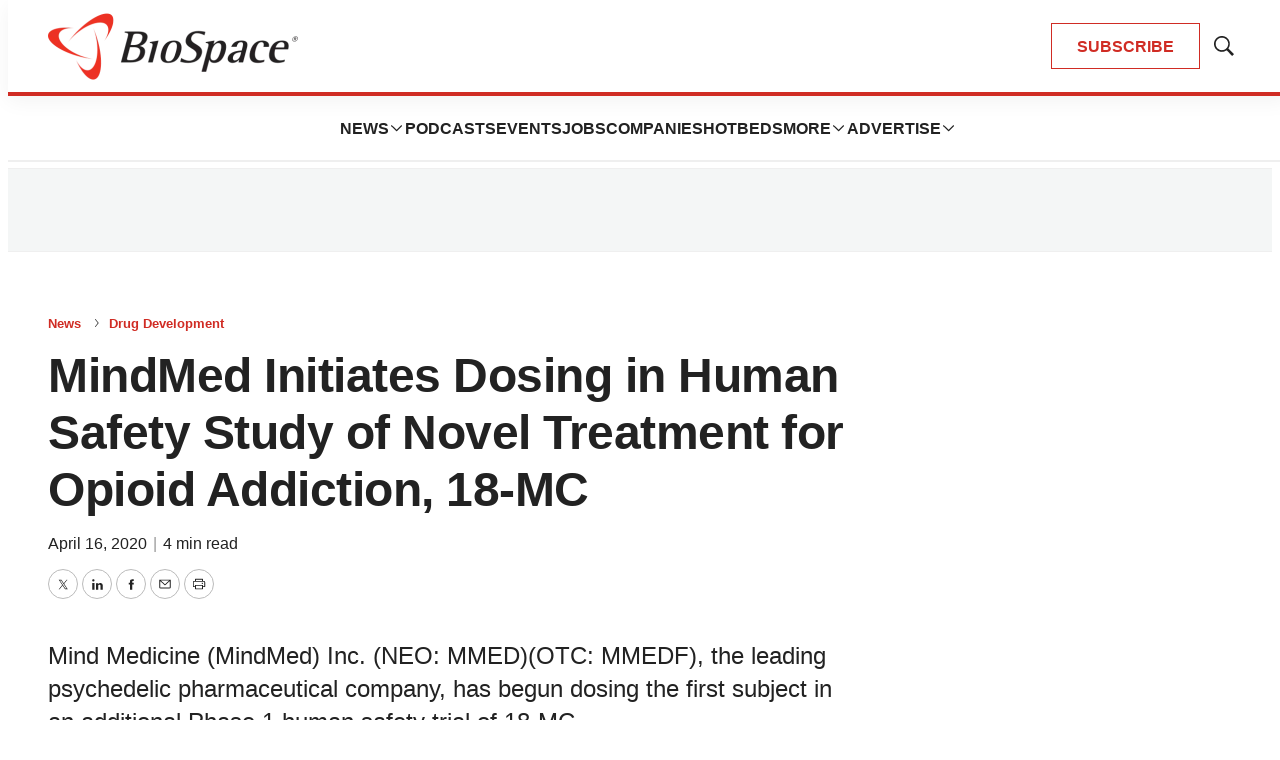

--- FILE ---
content_type: text/html; charset=utf-8
request_url: https://www.google.com/recaptcha/api2/aframe
body_size: 183
content:
<!DOCTYPE HTML><html><head><meta http-equiv="content-type" content="text/html; charset=UTF-8"></head><body><script nonce="YEst4rz9J7C_90YUq0OTCQ">/** Anti-fraud and anti-abuse applications only. See google.com/recaptcha */ try{var clients={'sodar':'https://pagead2.googlesyndication.com/pagead/sodar?'};window.addEventListener("message",function(a){try{if(a.source===window.parent){var b=JSON.parse(a.data);var c=clients[b['id']];if(c){var d=document.createElement('img');d.src=c+b['params']+'&rc='+(localStorage.getItem("rc::a")?sessionStorage.getItem("rc::b"):"");window.document.body.appendChild(d);sessionStorage.setItem("rc::e",parseInt(sessionStorage.getItem("rc::e")||0)+1);localStorage.setItem("rc::h",'1769778086587');}}}catch(b){}});window.parent.postMessage("_grecaptcha_ready", "*");}catch(b){}</script></body></html>